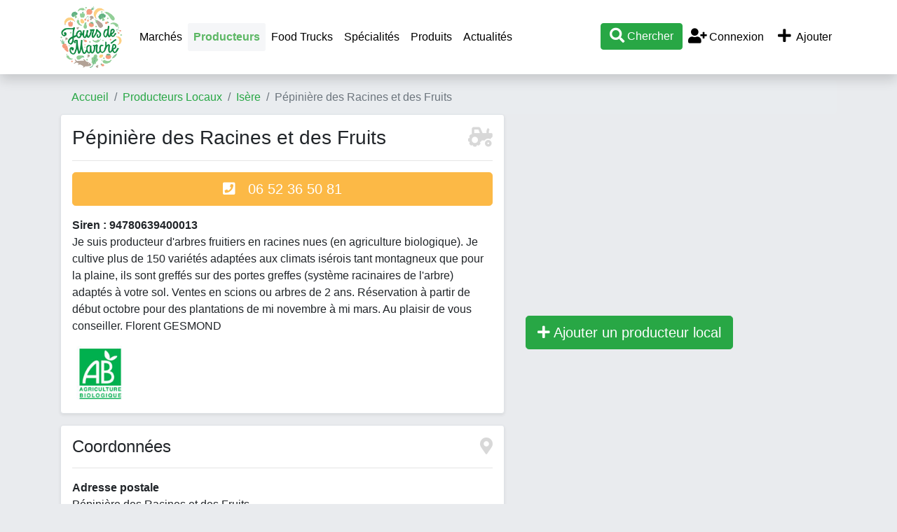

--- FILE ---
content_type: text/html; charset=UTF-8
request_url: https://www.jours-de-marche.fr/producteur-local/pepiniere-des-racines-et-des-fruits-2274.html
body_size: 5555
content:
<!DOCTYPE html>
<html>
<head>
	<meta http-equiv="Content-Type" content="text/html; charset=utf-8" />
	<meta name="viewport" content="user-scalable=no, initial-scale=1.0, maximum-scale=1.0"/>
		<meta name="description" content="Pépinière des Racines et des Fruits (Voreppe) : Je suis producteur d'arbres fruitiers en racines nues (en agriculture biologique). Je cultive plus de 150 variétés adaptées aux climats&#8230;" />
                        <meta property="og:site_name" content="Jours-de-marche.fr" />
    <meta name="twitter:card" content="summary_large_image" />
    <meta name="twitter:site" content="@jours_de_marche" />
    <meta name="twitter:creator" content="@jours_de_marche" />
	<title>Pépinière des Racines et des Fruits : producteur local à Voreppe - Jours-de-Marché.fr</title>
    <script type="text/javascript">
        var base_url = 'https://www.jours-de-marche.fr/';
    </script>
	
        <script type="text/javascript" src="https://8d6f92b355e331c5d210-bd72e1c74cffdf1d6dbc79f7206dfa9f.ssl.cf1.rackcdn.com/3/assets/js/jquery.js"></script>
    <script type="text/javascript" src="https://8d6f92b355e331c5d210-bd72e1c74cffdf1d6dbc79f7206dfa9f.ssl.cf1.rackcdn.com/3/assets/js/bs4/bootstrap.bundle.min.js"></script>
    <script type="text/javascript" src="https://8d6f92b355e331c5d210-bd72e1c74cffdf1d6dbc79f7206dfa9f.ssl.cf1.rackcdn.com/3/assets/js/jquery.autocomplete.min.js"></script>
    <script type="text/javascript" src="https://8d6f92b355e331c5d210-bd72e1c74cffdf1d6dbc79f7206dfa9f.ssl.cf1.rackcdn.com/3/assets/js/jdm.js"></script>
    <!--<link href="assets/css/c.css" rel="stylesheet" type="text/css" />-->
    <link href="https://8d6f92b355e331c5d210-bd72e1c74cffdf1d6dbc79f7206dfa9f.ssl.cf1.rackcdn.com/3/assets/css/bs4/bootstrap.min.css" rel="stylesheet" type="text/css" />
    <link href="https://www.jours-de-marche.fr/assets/fa/css/all.min.css" rel="stylesheet">
    <link href="https://8d6f92b355e331c5d210-bd72e1c74cffdf1d6dbc79f7206dfa9f.ssl.cf1.rackcdn.com/3/assets/css/style2.css" rel="stylesheet" type="text/css" />
    <link rel="icon" type="image/png" href="https://8d6f92b355e331c5d210-bd72e1c74cffdf1d6dbc79f7206dfa9f.ssl.cf1.rackcdn.com/3/assets/img/carotte.png" />
    <script async src="https://pagead2.googlesyndication.com/pagead/js/adsbygoogle.js?client=ca-pub-9860713461356411"
            crossorigin="anonymous"></script>
			
<!--	<script>-->
<!--		window.pushMST_config={"vapidPK":"BE2I4PDmNYhQHZnyIEzMkfFUsAdTWZz4V-nfL0qxQ3KyLoSDm7pb1D3WniprJDcBTtiLUZ9yUiuSOiPbPZMSGms","enableOverlay":true,"swPath":"/sw.js","i18n":{}};-->
<!--		var pushmasterTag = document.createElement('script');-->
<!--		pushmasterTag.src = "https://cdn.pushmaster-cdn.xyz/scripts/publishers/672c98097352ce0008183162/SDK.js";-->
<!--		pushmasterTag.setAttribute('defer','');-->
<!---->
<!--		var firstScriptTag = document.getElementsByTagName('script')[0];-->
<!--		firstScriptTag.parentNode.insertBefore(pushmasterTag, firstScriptTag);-->
<!--	</script>-->

    <!-- Matomo -->
    <script type="text/javascript">
        var _paq = window._paq = window._paq || [];
        /* tracker methods like "setCustomDimension" should be called before "trackPageView" */
        _paq.push(['trackPageView']);
        _paq.push(['enableLinkTracking']);
        (function() {
            var u="//www.armada.fr/matomo/";
            _paq.push(['setTrackerUrl', u+'matomo.php']);
            _paq.push(['setSiteId', '2']);
            var d=document, g=d.createElement('script'), s=d.getElementsByTagName('script')[0];
            g.type='text/javascript'; g.async=true; g.src=u+'matomo.js'; s.parentNode.insertBefore(g,s);
        })();
    </script>
    <!-- End Matomo Code -->
</head>
<body>
<a name="toptop"></a>

<div class="container">
    <div class="row navbar-container">
        <div class="col-md-12">
            <nav class="navbar navbar-expand-lg navbar-light bg-white fixed-top shadow" style="display:inline-block">
                <div class="container">
                    <a href="https://www.jours-de-marche.fr/" class="navbar-brand p-0"><img src="https://8d6f92b355e331c5d210-bd72e1c74cffdf1d6dbc79f7206dfa9f.ssl.cf1.rackcdn.com/3/assets/img/logo-jours-de-marche-top.png" alt="Jours de Marché" class="logo"></a>
                    <div class="d-lg-none" id="btnmenu">
                        <a href="" class="btn btn-outline-dark mr-1" data-toggle="collapse" data-target="#navbarTop" aria-controls="navbarTop" aria-expanded="false" aria-label="Afficher menu">Ajouter</a>
                        <a href="" class="btn btn-outline-dark mr-1" data-toggle="collapse" data-target="#navbarTop" aria-controls="navbarTop" aria-expanded="false" aria-label="Afficher menu">Menu</a>
                        <a class="btn btn-success recherche" href="#"><i class="fa fa-search fa-lg"></i></a>
                    </div>

                    <div class="collapse navbar-collapse" id="navbarTop">
                        <ul class="navbar-nav mr-auto">
                            <li><a class="nav-link" href="https://www.jours-de-marche.fr/">Marchés</a></li>

                            <li class="nav-item active"><a class="nav-link" href="https://www.jours-de-marche.fr/producteur-local/">Producteurs</a></li>
                            <li class="nav-item"><a class="nav-link" href="https://www.jours-de-marche.fr/food-truck/">Food Trucks</a></li>
                            <!--<li class="nav-item"><a class="nav-link" href="actualites/">Actualités</a></li>-->
                            <li class="nav-item"><a class="nav-link" href="https://www.jours-de-marche.fr/specialites/">Spécialités</a></li>
                            <li class="nav-item"><a class="nav-link" href="https://www.jours-de-marche.fr/produits/">Produits</a></li>
                            <li class="nav-item"><a class="nav-link" href="https://www.jours-de-marche.fr/actualites/">Actualités</a></li>
                            <!--<li class="nav-item"><a class="nav-link" href="vide-greniers/"></a></li>-->
                        </ul>

                        <ul class="navbar-nav ml-auto">
                            <li class="nav-item"><a href="#" class="recherche btn btn-success"><i class="fa fa-search fa-lg"></i> Chercher</a></li>

                                                            <li class="nav-item"><a href="https://www.jours-de-marche.fr/login/" class="nav-link"><i class="fa fa-user-plus fa-fw fa-lg"></i> Connexion</a></li>
                                                        <li class="nav-item">
                                <a href="https://www.jours-de-marche.fr/login/?ajouter=1" class="nav-link" data-toggle="tooltip" data-placement="bottom" title="Ajouter un marché, un producteur local, un vide-grenier ou un food truck"><i class="fa fa-plus fa-lg fa-fw"></i> Ajouter</a>
                            </li>
                        </ul>
                    </div>


                </div>
                <div id="recherche" style="width:100%;display:none;" class="text-center">
                    <hr>
                    <div id="recherche1">
                        <a href="javascript:void(0);" onclick="javascript:$('#recherche').slideUp('fast');"><i class="fa fa-times"></i> fermer</a>
                        <h3>Que cherchez-vous ?</h3>
                        <p>
                            <a href="#" class="btn btn-success recherche mx-2" quoi="1">Marché</a>
                            <a href="#" class="btn btn-success recherche mx-2" quoi="2">Producteur local</a>
                            </p>
                    </div>
                    <div id="recherche2" style="display:none;">
                        <a href="javascript:void(0);" onclick="javascript:recherche_retour();"><i class="fa fa-angle-double-left"></i> retour</a> &nbsp;&nbsp; <a href="javascript:void(0);" onclick="javascript:$('#recherche').slideUp('fast');"><i class="fa fa-times"></i> fermer</a>
                        <h3 id="rectype_label"></h3>
                        <p><a href="javascript:void(0);" class="btn btn-success" id="search_geo"><i class="fal fa-location fa-fw fa-lg"></i> Autour de moi</a></p>
                        <p>ou</p>
                        <p>
                        <div class="form-group col-md-4 offset-md-4">
                            <input type="text" class="form-control text-center" id="searchVilleTop" placeholder="Commune">
                            <input name="idLieuSearchTop" id="idLieuSearchTop" type="hidden" value="">
                        </div>
                        <a href="javascript:void(0);" class="btn btn-primary gosearch">Valider</a>
                        </p>
                    </div>
                </div>
            </nav>

        </div>
    </div>
</div>


<div class="container p-0 px-sm-3">
	<!--<div class="row">
		<div class="col-md-12">
            <div class="text-center bg-white rounded shadow-sm" style="border:2px solid #CC0000;padding:10px;margin:10px 0;">
                <b style="color:#CC0000;">CORONAVIRUS / COVID-19</b><br> Sauf dérogation ordonnée par le préfet, tous les marchés ouverts de France sont fermés jusqu'à nouvel ordre. Merci de contacter la mairie de votre commune pour savoir si un marché est ouvert, nous ne pouvons pas vous fournir cette information. Nous vous conseillons de limiter au minimum vos déplacements et contacts, et donc de vous rendre sur les marchés seulement en cas de nécessité.<br><a href="#" class="recherche" quoi="2"><b>Chercher un producteur local pour acheter en direct</b></a>
            </div>
		</div>
	</div>-->

			<div class="row	d-none d-sm-block">
			<div class="col-md-12">
                <nav aria-label="breadcrumb">
                    <ol class="breadcrumb">
                        <li class="breadcrumb-item"><a href="https://www.jours-de-marche.fr/">Accueil</a></li>
                        <li class="breadcrumb-item"><a href="https://www.jours-de-marche.fr/producteur-local/">Producteurs Locaux</a></li><li class="breadcrumb-item"><a href="https://www.jours-de-marche.fr/producteur-local/38-isere/">Isère</a></li><li class="breadcrumb-item active">Pépinière des Racines et des Fruits</li>                    </ol>
                </nav>
			</div>
		</div>
	

<div class="row">
	<div class="col-md-7 article">
        <div class="border shadow-sm bg-white rounded p-3 mb-3">
            <h1 class="fs1-75">
                P&eacute;pini&egrave;re des Racines et des Fruits                <span class="float-right"><i class="fa-tractor fa card-ico"></i></span>
            </h1>
            <hr>
                        <p class="visible-xs">
                <a href="tel:06 52 36 50 81" class="btn btn-jaune btn-lg" style="width:100%"><i class="fa fa-phone-square"></i> &nbsp; 06 52 36 50 81</a>
            </p>
                        <div><b>Siren : 94780639400013</b></div>
            <p>
                Je suis producteur d&#039;arbres fruitiers en racines nues (en agriculture biologique). Je cultive plus de 150 vari&eacute;t&eacute;s adapt&eacute;es aux climats is&eacute;rois tant montagneux que pour la plaine, ils sont greff&eacute;s sur des portes greffes (syst&egrave;me racinaires de l&#039;arbre) adapt&eacute;s &agrave; votre sol.

Ventes en scions ou arbres de 2 ans. R&eacute;servation &agrave; partir de d&eacute;but octobre pour des plantations de mi novembre &agrave; mi mars.

Au plaisir de vous conseiller.

Florent GESMOND            </p>

            <a href="http://www.agencebio.org/la-marque-ab" target="_blank"><img src="https://8d6f92b355e331c5d210-bd72e1c74cffdf1d6dbc79f7206dfa9f.ssl.cf1.rackcdn.com/3/img/labels/6-100.jpg" width="80" alt="Label Agriculture biologique" title="Agriculture biologique"></a>        </div>


        <div class="border shadow-sm bg-white rounded p-3 mb-3">
            <h2 class="fs1-5">
                Coordonnées                <span class="float-right"><i class="fa-map-marker-alt fa card-ico"></i></span>
            </h2>
            <hr>
            <p>
                <strong>Adresse postale</strong>
                <br />
                P&eacute;pini&egrave;re des Racines et des Fruits<br>
                38340                <br />
                38340 Voreppe            </p>
                                                <div class="py-2"><i class="fa fa-phone fa-fw fa-lg vert"></i>  <a href="tel:06 52 36 50 81">06 52 36 50 81</a></div>
                                                                    <div class="py-2"><span class="fa fa-globe fa-fw fa-lg vert"></span> <a href="https://www.racinesetfruits.fr/" target="_blank">https://www.racinesetfruits.fr</a></div>
                                                    <div class="py-2"><i class="fa fa-envelope fa-fw fa-lg vert"></i> <a href="mailto:contact@racinesetfruits.fr">contact@racinesetfruits.fr</a></div>
                                    </div>


		        <div class="border shadow-sm bg-white rounded p-3 mb-3">
			<h2 class="fs1-5">Produits                <img src="https://www.jours-de-marche.fr/assets/img/radis.png" class="icontitre align-baseline float-right">
                <img src="https://www.jours-de-marche.fr/assets/img/brocoli.png" class="icontitre align-baseline float-right mx-2">
                <img src="https://www.jours-de-marche.fr/assets/img/aubergine.png" class="icontitre align-baseline float-right">
            </h2>
            <hr>
			<p>
                Voici la liste des produits vendus par <em>P&eacute;pini&egrave;re des Racines et des Fruits</em>. Attention cette liste peut varier en fonction de la saison, merci de vous renseigner auprès du producteur avant de vous déplacer.			<ul>
				<li class="text-capitalize">plant</li>			</ul>
			</p>
        </div>
		

        <div class="border shadow-sm bg-white rounded p-3 mb-3">
            <h2 class="fs1-5">
                Lieux de vente                <span class="float-right"><i class="fa-shopping-basket fa card-ico"></i></span>
            </h2>
            <hr>
            <p>
                <span class="violet"><b>Ce producteur vend ses produits sur place.</b></span>
                <br />Ventes et conseils sur les f&ecirc;tes d&#039;automne / hiver (voir mon site internet)            </p>

                    </div>

        <div class="row">
        <div class="col-12">
    <div class="py-0 mb-2">
        <!-- JDM listing 2 -->
        <ins class="adsbygoogle"
             style="display:block"
             data-ad-client="ca-pub-9860713461356411"
             data-ad-slot="5854506927"
             data-ad-format="auto"></ins>
        <script type="application/javascript">
            (adsbygoogle = window.adsbygoogle || []).push({});
        </script>
    </div>
</div>        </div>

        <div class="border shadow-sm bg-white rounded p-3 mb-3">
        <h3>Autres producteurs à côté de Pépinière des Racines et des Fruits</h3>
        </div>
        <div class="row">
            
<div class="col-12">
    <div class="py-0 mb-2">
        <!-- JDM listing 2 -->
        <ins class="adsbygoogle"
             style="display:block"
             data-ad-client="ca-pub-9860713461356411"
             data-ad-slot="5854506927"
             data-ad-format="auto"></ins>
        <script type="application/javascript">
            (adsbygoogle = window.adsbygoogle || []).push({});
        </script>
    </div>
</div>
<div id="producteur871" class="col-12">
    <div class="card shadow-sm mb-4">
        <h3 class="card-header text-capitalize">
            <a href="https://www.jours-de-marche.fr/producteur-local/les-volailles-d-armor-871.html"><b>les volailles d&#039;armor</b></a>
            <span class="float-right"><i class="fa-tractor fa card-ico"></i></span>
        </h3>
        <a href="https://www.jours-de-marche.fr/producteur-local/les-volailles-d-armor-871.html" class="text-reset text-decoration-none">
            <div class="card-body">
                                <p class="card-text">Producteurs de volailles et c&eacute;r&eacute;ales depuis plus de 30 ans, nous vous fournissons tout pour votre basse-cour : volailles vivantes...</p>

                                    <p><b>Produits en vente</b> : volailles, poulet, pintade, oie, dinde, canard</p>
                
                            </div>
            <div class="card-footer bg-white">
                <i class="fa fa-map-marker vert fa-lg"></i> Les Madrettes, 9 route de Lantic à 22410 Plourhan            </div>
        </a>



            </div>
</div>

<div id="producteur1796" class="col-12">
    <div class="card shadow-sm mb-4">
        <h3 class="card-header text-capitalize">
            <a href="https://www.jours-de-marche.fr/producteur-local/la-regalade-1796.html"><b>la r&eacute;galade</b></a>
            <span class="float-right"><i class="fa-tractor fa card-ico"></i></span>
        </h3>
        <a href="https://www.jours-de-marche.fr/producteur-local/la-regalade-1796.html" class="text-reset text-decoration-none">
            <div class="card-body">
                <h5 class="card-title" style="font-size:1rem"><i class="fa fa-certificate jaune fa-lg"></i> Agriculture biologique (AB)</h5>                <p class="card-text">Ferme Bio &amp; Vivante cultivant des l&eacute;gumes et des fruits</p>

                                    <p><b>Produits en vente</b> : pastèque, melon, ail, artichaut, asperge, aubergine, betterave, blette, brocoli, carotte, céleri, chou blanc, chou de Bruxelles, chou rouge, chou-fleur, chou-rave, choux, concombre, courge, courgette, échalotte, épinard, fenouil, fève, haricot vert, légumes, mâche, maïs, navet, oignon, panais, patate douce, petits pois, poireau, poivron, pomme de terre, potimarron, radis, rhubarbe, roquette, rutabaga, salade, tomate, herbes et aromates, piment, plant, soupe</p>
                
                            </div>
            <div class="card-footer bg-white">
                <i class="fa fa-map-marker vert fa-lg"></i> 6 Chemin de la Bieille à 64360 Monein            </div>
        </a>



            </div>
</div>
<div class="col-12">
    <div class="py-0 mb-2">
        <!-- JDM listing 2 -->
        <ins class="adsbygoogle"
             style="display:block"
             data-ad-client="ca-pub-9860713461356411"
             data-ad-slot="5854506927"
             data-ad-format="auto"></ins>
        <script type="application/javascript">
            (adsbygoogle = window.adsbygoogle || []).push({});
        </script>
    </div>
</div>
<div id="producteur1411" class="col-12">
    <div class="card shadow-sm mb-4">
        <h3 class="card-header text-capitalize">
            <a href="https://www.jours-de-marche.fr/producteur-local/la-panetiere-des-hameaux-nantes-1411.html"><b>la paneti&egrave;re des hameaux - nantes</b></a>
            <span class="float-right"><i class="fa-tractor fa card-ico"></i></span>
        </h3>
        <a href="https://www.jours-de-marche.fr/producteur-local/la-panetiere-des-hameaux-nantes-1411.html" class="text-reset text-decoration-none">
            <div class="card-body">
                <h5 class="card-title" style="font-size:1rem"><i class="fa fa-certificate jaune fa-lg"></i> Label bio de l'UE, Agriculture biologique (AB)</h5>                <p class="card-text">Boulangerie 100% bio, nous vous proposons une offre de pains, viennoiseries et snacking r&eacute;alis&eacute;s par nos boulangers exp&eacute;riment&eacute;s. Nos produits...</p>

                                    <p><b>Produits en vente</b> : pain</p>
                
                            </div>
            <div class="card-footer bg-white">
                <i class="fa fa-map-marker vert fa-lg"></i> 19 Avenue du March&eacute; Commun
44300 Nantes à 44000 Nantes            </div>
        </a>



            </div>
</div>
        </div>

	</div>
	<div class="col-md-5">
        <div class="row">
            <div class="col-12">
    <div class="py-0 mb-2">
        <!-- JDM listing 2 -->
        <ins class="adsbygoogle"
             style="display:block"
             data-ad-client="ca-pub-9860713461356411"
             data-ad-slot="5854506927"
             data-ad-format="auto"></ins>
        <script type="application/javascript">
            (adsbygoogle = window.adsbygoogle || []).push({});
        </script>
    </div>
</div>        </div>
				<a href="https://www.jours-de-marche.fr/account/producteurs/ajouter/" class="btn btn-success btn-lg" rel="nofollow"><span class="fa fa-plus"></span> Ajouter un producteur local</a>
	</div>
</div>    <div class="border shadow-sm bg-white rounded p-3 mb-2 mt-4">
        <div class="row">
            <div class="col-md-4">
                <h3>Jours-de-Marché.fr</h3>
                <hr>
                <p>
                    Bienvenue sur le guide pratique de la consommation locale. Si pour vous aussi consommer local est une priorité, alors vous êtes au bon endroit : trouver un marché près de chez vous, un producteur local, un artisan, un food truck ou un vide-grenier. Avec Jours-de-marché.fr vous allez faire du bien à l'économie locale, à votre ventre et votre porte-monnaie !                </p>
            </div>
            <div class="col-md-4">
                <h3>Liens utiles</h3>
                <hr>
                <ul>
                    <li><a href="https://www.jours-de-marche.fr/vendre-installer-sur-un-marche.html">S'installer sur un marché</a></li>
                    <li><a href="mailto:contact@mediawix.com">Contact</a></li>
                    <li><a href="https://www.jours-de-marche.fr/mentions/">Mentions légales</a></li>
                    <li><a href="https://www.jours-de-marche.fr/cgu/">Conditions générales d'utilisation</a></li>
                </ul>

            </div>
            <div class="col-md-4">
                            </div>
        </div>
    </div>

	<div class="row my-5">
		<div class="col-md-12 text-center">
			<div><img src="https://www.jours-de-marche.fr/assets/img/logo-jours-de-marche.png" style="width: 200px;"></div><br>
			2011 - 2026 &copy; <a href="https://www.jours-de-marche.fr/">www.jours-de-marche.fr</a>
		</div>
	</div>
</div>
    </body>
</html>

--- FILE ---
content_type: text/html; charset=utf-8
request_url: https://www.google.com/recaptcha/api2/aframe
body_size: 267
content:
<!DOCTYPE HTML><html><head><meta http-equiv="content-type" content="text/html; charset=UTF-8"></head><body><script nonce="K4MocOqV4Jh7vrryUY9V2g">/** Anti-fraud and anti-abuse applications only. See google.com/recaptcha */ try{var clients={'sodar':'https://pagead2.googlesyndication.com/pagead/sodar?'};window.addEventListener("message",function(a){try{if(a.source===window.parent){var b=JSON.parse(a.data);var c=clients[b['id']];if(c){var d=document.createElement('img');d.src=c+b['params']+'&rc='+(localStorage.getItem("rc::a")?sessionStorage.getItem("rc::b"):"");window.document.body.appendChild(d);sessionStorage.setItem("rc::e",parseInt(sessionStorage.getItem("rc::e")||0)+1);localStorage.setItem("rc::h",'1768765102038');}}}catch(b){}});window.parent.postMessage("_grecaptcha_ready", "*");}catch(b){}</script></body></html>